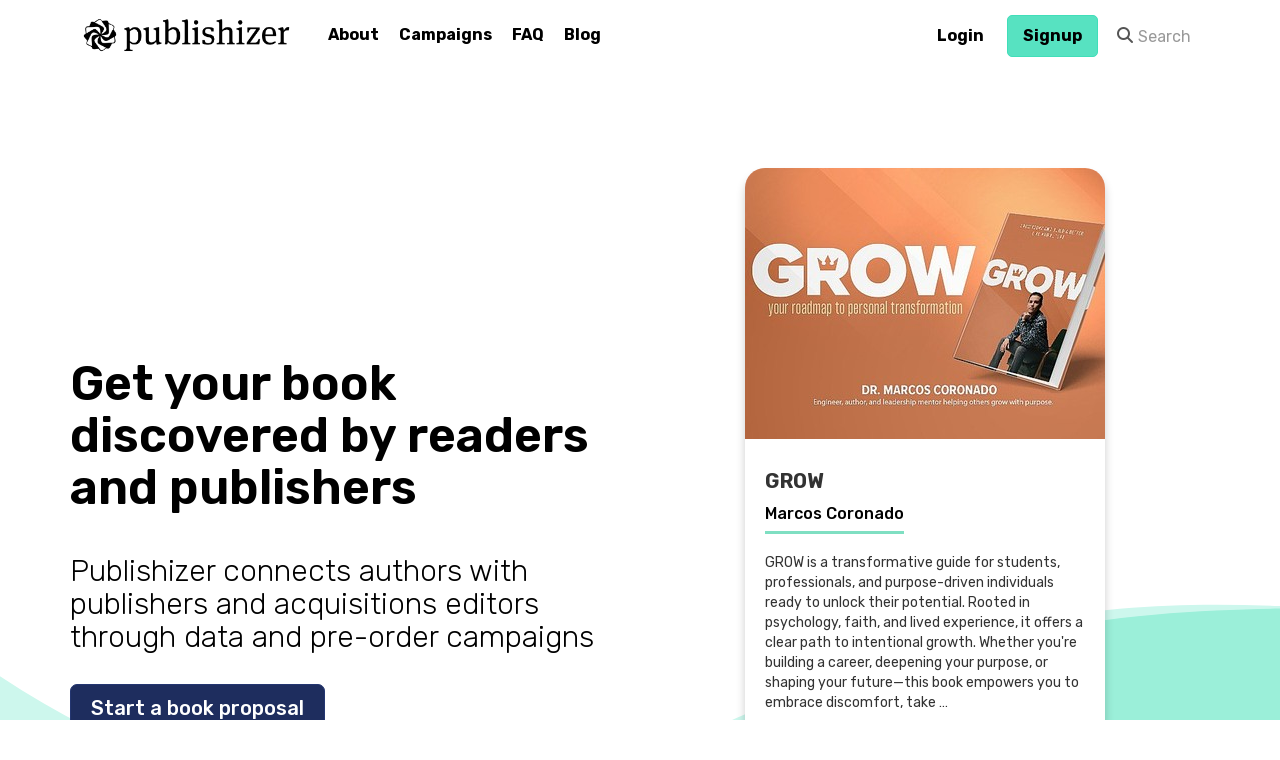

--- FILE ---
content_type: text/html; charset=utf-8
request_url: https://publishizer.com/
body_size: 15544
content:

<!DOCTYPE html>
<!--[if lt IE 7]> <html class="wf-loading lt-ie9 lt-ie8 lt-ie7" lang="en"> <![endif]-->
<!--[if IE 7]>    <html class="wf-loading lt-ie9 lt-ie8" lang="en"> <![endif]-->
<!--[if IE 8]>    <html class="wf-loading lt-ie9" lang="en"> <![endif]-->
<!--[if gt IE 8]><!--> <html class="wf-loading" lang="en"> <!--<![endif]-->
<head>
  
  
  
  
  
  <meta charset="utf-8">
  <meta http-equiv="X-UA-Compatible" content="IE=edge,chrome=1">
  
  <title>Publishizer | Crowdfund a book publishing deal</title>
  
  <meta name="description" content="We enable great book ideas.">
  <meta name="viewport" content="width=device-width, initial-scale=1.0" />
  <meta name="google-site-verification" content="4Pf08RY4nFsF0mntl8HctAyrcGt-4Co2BrJrYcxswl4" />
  <meta property="fb:app_id" content="511759812169753" />

  <meta property="og:title" content="Publishizer | Crowdfund a book publishing deal" />
  <meta property="og:description" content="We enable great book ideas." />
  <meta property="og:site_name" content="Publishizer" />
  <meta property="og:image" content="https://publishizer-prod.s3.amazonaws.com/static/img/banner-2019.jpg" />
  <meta property="og:locale" content="en_US" />
  <meta property="og:type" content="website" />
  <meta property="og:url" content="https://publishizer.com/" />

  <link rel="stylesheet" href="https://publishizer-prod.s3.amazonaws.com/static/CACHE/css/output.6824eed0a02c.css" type="text/css">
  

  <link href="https://fonts.googleapis.com/css?family=Rubik:300,400,500,600,700" rel="stylesheet">
  <link href="https://fonts.googleapis.com/css?family=Space+Mono:400" rel="stylesheet">

  <link rel="apple-touch-icon" sizes="180x180" href="https://publishizer-prod.s3.amazonaws.com/static/apple-touch-icon.png">
  <link rel="icon" type="image/png" href="https://publishizer-prod.s3.amazonaws.com/static/favicon-32x32.png" sizes="32x32">
  <link rel="icon" type="image/png" href="https://publishizer-prod.s3.amazonaws.com/static/favicon-16x16.png" sizes="16x16">
  <link rel="manifest" href="https://publishizer-prod.s3.amazonaws.com/static/manifest.json">
  <link rel="mask-icon" href="https://publishizer-prod.s3.amazonaws.com/static/safari-pinned-tab.svg" color="#5bbad5">
  <meta name="theme-color" content="#ffffff">

  
    <script src="https://browser.sentry-cdn.com/5.1.1/bundle.min.js" crossorigin="anonymous"></script>
    <script>
      Sentry.init({ dsn: 'https://7272a9b3057b4605bb144436d1886fcf@sentry.io/1449348' });
    </script>

    <!-- Google tag (gtag.js) -->
    <script async src="https://www.googletagmanager.com/gtag/js?id=G-00QQFFJ1CV"></script>
    <script>
      window.dataLayer = window.dataLayer || [];
      function gtag(){dataLayer.push(arguments);}
      gtag('js', new Date());

      gtag('config', 'G-00QQFFJ1CV');
    </script>
  

  <script type="text/javascript">
    // see http://stackoverflow.com/a/7297873
    if (window.location.hash && window.location.hash == '#_=_') {
      if (window.history && history.pushState) {
        window.history.pushState("", document.title, window.location.pathname);
      } else {
        var scroll = {
          top: document.body.scrollTop,
          left: document.body.scrollLeft
        };
        window.location.hash = '';
        document.body.scrollTop = scroll.top;
        document.body.scrollLeft = scroll.left;
      }
    }
  </script>
  <!-- HTML5 shim and Respond.js IE8 support of HTML5 elements and media queries -->
  <!--[if lt IE 9]>
    <script src="https://publishizer-prod.s3.amazonaws.com/static/js/libs/html5shiv.js"></script>
    <script src="https://publishizer-prod.s3.amazonaws.com/static/js/libs/respond.min.js"></script>
    <![endif]-->
  <script type="text/javascript" src="https://publishizer-prod.s3.amazonaws.com/static/js/libs/modernizr.js"></script>
  
</head>

<body >

<!-- Google Tag Manager (noscript) -->
<noscript><iframe src="https://www.googletagmanager.com/ns.html?id=GTM-TBGZP4G"
height="0" width="0" style="display:none;visibility:hidden"></iframe></noscript>
<!-- End Google Tag Manager (noscript) -->



<div id="fb-root"></div>


  
  <header id="top" class="navbar " style="margin-bottom:0px;" role="banner">
    <div class="container">
      
        
      
      
      
      <div class="navbar-header">
        <a class="navbar-brand d-flex align-items-center ml-05 ml-0-md " href="/">
          
            <img src="https://publishizer-prod.s3.amazonaws.com/static/img/logo.png" alt="Publishizer - Book Crowdfunding" />
          
        </a>
      </div>
      <div id="menu-icon-wrapper" class="menu-icon-wrapper" style="visibility: hidden">
        <svg width="1000px" height="1000px">
          <path id="pathD" d="M 300 400 L 700 400 C 900 400 900 750 600 850 A 400 400 0 0 1 200 200 L 800 800"></path>
          <path id="pathE" d="M 300 500 L 700 500"></path>
          <path id="pathF" d="M 700 600 L 300 600 C 100 600 100 200 400 150 A 400 380 0 1 1 200 800 L 800 200"></path>
        </svg>
        <button id="menu-icon-trigger" class="menu-icon-trigger"></button>
      </div>
      
        <nav role="navigation" data-id="main-nav" >
          <ul class="nav navbar-nav">
            
            <li class="">
              <a href="/about/">About</a>
            </li>
            <li class="">
              <a href="/proposals/">Campaigns</a>
            </li>
            
              
              <li class=""><a href="/about/faq/">FAQ</a></li>
              
              <li class=""><a href="/blog/">Blog</a></li>
            
          </ul>
          
            <ul class="nav navbar-nav navbar-right navbar-user">
              

  
  <li class="">
    <a class="btn btn-white font-family-sans-serif" style='padding-top: 6px; padding-bottom: 6px;' href="/accounts/login/">Login</a>
  </li>


              
                <li class="">
                  <a class='btn btn-primary font-family-sans-serif' style='padding-top: 6px; padding-bottom: 6px;' href="/accounts/signup/">Signup</a>
                </li>
              
              
                
<form class="navbar-form navbar-left hidden-sm" data-id="search" role="search" method="post" action="/search/" >
    <input type="hidden" name="csrfmiddlewaretoken" value="IG2a5wo3zM43NHoat6ZBjCXpiQ49oWk4uzX38LTqDaGnuBKFVlDvjFnK3Rjkw0gL">
    <div class="input-group" >
        <span class="input-group-addon"><i class="fa fa-search"></i></span>
        <input type="text" name="search" value="" class="form-control" placeholder="Search">
    </div>
</form>

              
            </ul>
          
        </nav>
      
    </div>
  </header>

  


<div class="container">
  <div data-id="search-wrapper" id="search-wrapper">
    <div class="text-center">
      <a href="#" class="close-link" data-class="close-link">close <small><i class="fa fa-times"></i></small></a>
    </div>
    <h2 class="text-center">Search</h2>
    <div class="loading"><i class="fa fa-refresh fa-spin"></i></div>
    <div data-id="search-info" style="display: none;">
      <div class="row">
        <div class="col-sm-offset-4 col-sm-4">
          <p class="text-center alert alert-warning">Your search term isn't long enough.</p>
        </div>
      </div>
    </div>
    <div data-id="search-container" class="row"></div>
    <div class="text-center">
      <a href="#" class="close-link" data-class="close-link">close <small><i class="fa fa-times"></i></small></a>
    </div>
    <hr />
  </div>
  <div class="ajax-overlay"></div>
  

  
</div>

  <div id="home">
    <section class="banner pb-9 pt-5 pt-6-md" id="who-we-are">
      <div class="container">
        <div class="d-row">
          <div class="d-column align-items-flex-start">
            
            
              <h1 style="font-size: 48px;">Get your book discovered by readers and&nbsp;publishers</h1>
            
            
            
              <h2 style="font-size: 30px; padding-right: 20px;">Publishizer connects authors with publishers and acquisitions editors through data&nbsp;and pre-order campaigns</h2>
            
            <a class="btn btn-lg btn-pub-primary2 mt-1 mb-1" href="/proposal/pitch/">
              
              
                Start a book proposal
              
            </a>
          </div>  
          
            <div class="d-column align-items-center hidden-xs">
              
<div onclick="window.location='/grow/'" class=" ebook " data-pk="10047" style="cursor: pointer;">
  <a class="cover" href="/grow/">
    <img src="https://publishizer-prod.s3.amazonaws.com/media/thumbs/user_media/80186/backgrounds/d7a874ef-96c7-4df6-9e9e-79022cfddc6f.jpg.360x271_q90_crop.jpg" />
  </a>
  <div class="ebook-inner ">
    
    <div style="height: 250px;">  
      <a href="/grow/">
        <h4 class="text-uppercase">
          <strong>GROW</strong>
          
            <span class="hidden" data-class="search-item">grow grow today and build a better life and future grow is a transformative guide for students, professionals, and purpose-driven individuals ready to unlock their potential. rooted in psychology, faith, and lived experience, it offers a clear path to intentional growth. whether you&#x27;re building a career, deepening your purpose, or shaping your future—this book empowers you to embrace discomfort, take action, and grow into who you’re meant to be. personal growth &amp; self-improvement marcos coronado</span>
          
        </h4>
      </a>
      <a href="/profile/80186/" class='author-name'>
        Marcos Coronado
      </a>
      <p class="mt-2 mb-2 text-sm">GROW is a transformative guide for students, professionals, and purpose-driven individuals ready to unlock their potential. Rooted in psychology, faith, and lived experience, it offers a clear path to intentional growth. Whether you&#x27;re building a career, deepening your purpose, or shaping your future—this book empowers you to embrace discomfort, take …</p>
    </div>

    <div style="height: 160px">
      <p class="text-uppercase text-pub-secondary1 font-bold">Personal Growth &amp; Self-Improvement</p>
      
        <div class="mb-1">
          
<div class="currency-switch text-uppercase text-gray text-sm font-bold">
  
    
      <div>$2,705.00 raised</div>
    
  
    
  
</div>
<div class="progress-wrapper">
  <div class="progress progress-lg">
    <div class="progress-bar progress-bar-yellow" role="progressbar" aria-valuenow="33" aria-valuemin="0" aria-valuemax="100" style="width: 33%">
      <span class="sr-only">33% of goal</span>
    </div>
  </div>
</div>
<div class="d-flex justify-content-between text-uppercase text-gray text-sm font-bold">
  <div>92 preorders</div>
  <div>33% of goal</div>
</div>

        </div>
      

      
        <div style="max-width: 100%; overflow: hidden;">
          
            <a href="http://www.morgan-james-publishing.com/" target="_blank" class="btn btn-secondary btn-sm font-light text-wrap">
              Published by Morgan James Publishing
            </a>
          
        </div>  
      
    </div>  

    
  </div>
</div>

            </div>
          
        </div>
      </div>
    </section>
    <section id="stories" class="pt-5 pb-3 bg-light">
      <div class="container">
        <div class="row">
          <div
              class="col-xs-12 text-center">
            <h2 class='text-uppercase mb-0'>Publishizer Success Stories</h2>
            <h3 class="font-light">Over <span class='text-pub-secondary1'>710</span> books discovered and published</h3>
          </div>
        </div>
        <div class="slick mt-3 mb-1 mb-3-md">
          
            <div class="mb-2">
              <div class="text-center d-flex align-items-center justify-content-center">
                <a href="/rigging-the-game/">
                  <img class="m-auto slick-img"
                    style="max-width: 90%;"
                    src="https://publishizer-prod.s3.amazonaws.com/media/thumbs/user_media/59524/images/bf7ca9e4-23ff-46a2-a18f-3501d3f35463.jpg.560x1000_q80.jpg"
                    alt="">
                </a>       
              </div>
            </div>
          
            <div class="mb-2">
              <div class="text-center d-flex align-items-center justify-content-center">
                <a href="/leading-with-heart-and-soul/">
                  <img class="m-auto slick-img"
                    style="max-width: 90%;"
                    src="https://publishizer-prod.s3.amazonaws.com/media/thumbs/user_media/66710/images/dea37e51-f8bf-4f9d-b122-5b773b230705.jpg.560x1000_q80.jpg"
                    alt="">
                </a>       
              </div>
            </div>
          
            <div class="mb-2">
              <div class="text-center d-flex align-items-center justify-content-center">
                <a href="/omega/">
                  <img class="m-auto slick-img"
                    style="max-width: 90%;"
                    src="https://publishizer-prod.s3.amazonaws.com/media/thumbs/user_media/65743/images/abc135a9-cf0e-40f6-a675-3b6bf47b5280.jpg.560x1000_q80.jpg"
                    alt="">
                </a>       
              </div>
            </div>
          
            <div class="mb-2">
              <div class="text-center d-flex align-items-center justify-content-center">
                <a href="/remember-us/">
                  <img class="m-auto slick-img"
                    style="max-width: 90%;"
                    src="https://publishizer-prod.s3.amazonaws.com/media/thumbs/user_media/27751/images/253c776f-f040-4c5e-82fe-d99e526c4532.jpg.560x1000_q80.jpg"
                    alt="">
                </a>       
              </div>
            </div>
          
            <div class="mb-2">
              <div class="text-center d-flex align-items-center justify-content-center">
                <a href="/succeed-without-selling/">
                  <img class="m-auto slick-img"
                    style="max-width: 90%;"
                    src="https://publishizer-prod.s3.amazonaws.com/media/thumbs/user_media/44396/images/559df6a0-6c43-47b7-93fc-c6c0b1d4dce5.jpg.560x1000_q80.jpg"
                    alt="">
                </a>       
              </div>
            </div>
          
            <div class="mb-2">
              <div class="text-center d-flex align-items-center justify-content-center">
                <a href="/the-orbit-of-awe/">
                  <img class="m-auto slick-img"
                    style="max-width: 90%;"
                    src="https://publishizer-prod.s3.amazonaws.com/media/thumbs/user_media/26077/images/f0a81a43-02dc-47c4-9fd6-8afdbfc650cb.jpg.560x1000_q80.jpg"
                    alt="">
                </a>       
              </div>
            </div>
          
            <div class="mb-2">
              <div class="text-center d-flex align-items-center justify-content-center">
                <a href="/leave-your-smartphone-at-the-door-the-joy-of-offline/">
                  <img class="m-auto slick-img"
                    style="max-width: 90%;"
                    src="https://publishizer-prod.s3.amazonaws.com/media/thumbs/user_media/44269/images/ac95a1f1-82ca-44d5-9aee-265ddd4249b8.jpg.560x1000_q80.jpg"
                    alt="">
                </a>       
              </div>
            </div>
          
            <div class="mb-2">
              <div class="text-center d-flex align-items-center justify-content-center">
                <a href="/ikigai/">
                  <img class="m-auto slick-img"
                    style="max-width: 90%;"
                    src="https://publishizer-prod.s3.amazonaws.com/media/thumbs/user_media/50246/images/cfb2ae9d-a1e3-4348-abe8-630f89c976cc.jpg.560x1000_q80.jpg"
                    alt="">
                </a>       
              </div>
            </div>
          
            <div class="mb-2">
              <div class="text-center d-flex align-items-center justify-content-center">
                <a href="/the-absurdity-of-doing-you/">
                  <img class="m-auto slick-img"
                    style="max-width: 90%;"
                    src="https://publishizer-prod.s3.amazonaws.com/media/thumbs/user_media/54143/images/29a9727d-962b-47c0-b726-14a98df4a129.jpg.560x1000_q80.jpg"
                    alt="">
                </a>       
              </div>
            </div>
          
            <div class="mb-2">
              <div class="text-center d-flex align-items-center justify-content-center">
                <a href="/little-me-big-business/">
                  <img class="m-auto slick-img"
                    style="max-width: 90%;"
                    src="https://publishizer-prod.s3.amazonaws.com/media/thumbs/user_media/18090/images/2a33aca4-34ad-4a9d-9d9d-99c499adfea8.jpg.560x1000_q80.jpg"
                    alt="">
                </a>       
              </div>
            </div>
          
            <div class="mb-2">
              <div class="text-center d-flex align-items-center justify-content-center">
                <a href="/american-grunt-1/">
                  <img class="m-auto slick-img"
                    style="max-width: 90%;"
                    src="https://publishizer-prod.s3.amazonaws.com/media/thumbs/user_media/16097/images/637d6b5e-5a8c-44d1-8e0c-e4d6906c73a8.jpg.560x1000_q80.jpg"
                    alt="">
                </a>       
              </div>
            </div>
          
            <div class="mb-2">
              <div class="text-center d-flex align-items-center justify-content-center">
                <a href="/young-yogi-and-the-mind-monsters/">
                  <img class="m-auto slick-img"
                    style="max-width: 90%;"
                    src=""
                    alt="">
                </a>       
              </div>
            </div>
          
            <div class="mb-2">
              <div class="text-center d-flex align-items-center justify-content-center">
                <a href="/live-big/">
                  <img class="m-auto slick-img"
                    style="max-width: 90%;"
                    src="https://publishizer-prod.s3.amazonaws.com/media/thumbs/user_media/16998/images/3aa04780-4825-4c9d-822c-fa425b2daf15.jpg.560x1000_q80.jpg"
                    alt="">
                </a>       
              </div>
            </div>
          
            <div class="mb-2">
              <div class="text-center d-flex align-items-center justify-content-center">
                <a href="/60-days-to-linkedin-mastery/">
                  <img class="m-auto slick-img"
                    style="max-width: 90%;"
                    src="https://publishizer-prod.s3.amazonaws.com/media/thumbs/user_media/42435/images/0d3ed68b-de64-4aa4-8e95-994b7c4a78b3.jpg.560x1000_q80.jpg"
                    alt="">
                </a>       
              </div>
            </div>
          
            <div class="mb-2">
              <div class="text-center d-flex align-items-center justify-content-center">
                <a href="/good-talk/">
                  <img class="m-auto slick-img"
                    style="max-width: 90%;"
                    src="https://publishizer-prod.s3.amazonaws.com/media/thumbs/user_media/33077/images/349a9e96-ef10-46a8-a1cc-7069bbf14f73.jpg.560x1000_q80.jpg"
                    alt="">
                </a>       
              </div>
            </div>
          
        </div>
        
          <div class="text-center mt-4 hidden-sm hidden-md hidden-lg hidden-xl">
            <button
              class="btn btn-lg btn-pub-secondary1"
              id="show-hidden-stories"
            >
              See more
            </button>
          </div>  
        
      </div>
    </section>
    <section id="publishers" class="pt-3 pb-3">
      <div class="container">
        <div class="row">
          <div
              class="col-xs-12 text-center">
            <h2 class='text-uppercase mb-0'>Featured Publishers</h2>
            <h3 class="font-light mb-2">Publishizer works with traditional, hybrid, and service publishers.</h3>
          </div>
        </div>
        <div class="row">
          <div class="col-xs-12 text-center">
            <div class="d-row justify-content-center">
              
                <div class="ml-2 mr-2 featured-publisher">
                  <img src="https://publishizer-prod.s3.amazonaws.com/media/thumbs/MJ_Publishing-20th.png.400x400_q80.png" alt="Morgan James Publishing">      
                </div>
              
                <div class="ml-2 mr-2 featured-publisher">
                  <img src="https://publishizer-prod.s3.amazonaws.com/media/thumbs/Jossey_Bass_with_Space.jpg.400x400_q80.jpg" alt="Jossey-Bass">      
                </div>
              
                <div class="ml-2 mr-2 featured-publisher">
                  <img src="https://publishizer-prod.s3.amazonaws.com/media/thumbs/ballast.png.400x400_q80.png" alt="Ballast Books">      
                </div>
              
                <div class="ml-2 mr-2 featured-publisher">
                  <img src="https://publishizer-prod.s3.amazonaws.com/media/thumbs/APGSpace.jpg.400x400_q80.jpg" alt="Amplify Publishing Group">      
                </div>
              
                <div class="ml-2 mr-2 featured-publisher">
                  <img src="https://publishizer-prod.s3.amazonaws.com/media/thumbs/SourceBooks.jpg.400x400_q80.jpg" alt="Sourcebooks">      
                </div>
              
                <div class="ml-2 mr-2 featured-publisher">
                  <img src="https://publishizer-prod.s3.amazonaws.com/media/thumbs/rbg-logo-170217.jpg.400x400_q80.jpg" alt="Radius Book Group">      
                </div>
              
                <div class="ml-2 mr-2 featured-publisher">
                  <img src="https://publishizer-prod.s3.amazonaws.com/media/thumbs/BenBella_with_Space.jpg.400x400_q80.jpg" alt="BenBella Books">      
                </div>
              
                <div class="ml-2 mr-2 featured-publisher">
                  <img src="https://publishizer-prod.s3.amazonaws.com/media/thumbs/BK_Spaced.jpg.400x400_q80.jpg" alt="Berrett-Koehler">      
                </div>
              
            </div>
            <div class="text-center mt-2">
              <a href="/publishers/" class="btn btn-lg btn-pub-secondary1 mb-1">See all</a>
            </div>    
          </div>
        </div>  
      </div>
    </section>
    <section id="campaigns" class="pt-3 pb-3 bg-light">
      <div class="container">
        <div class="row">
          <div
              class="col-xs-12 text-center">
            <h2 class='text-uppercase mb-0'>Featured Campaigns</h2>
          </div>
        </div>
        <div class="slick mt-3 mb-1 mb-3-md">
          
            <div class="pb-2">
<div onclick="window.location='/rigging-the-game/'" class=" ebook " data-pk="8631" style="cursor: pointer;">
  <a class="cover" href="/rigging-the-game/">
    <img src="https://publishizer-prod.s3.amazonaws.com/media/thumbs/user_media/59524/backgrounds/03a5b639-bd86-4a76-8e09-c90750b8ca6a.jpg.360x271_q90_crop.jpg" />
  </a>
  <div class="ebook-inner ">
    
    <div style="height: 250px;">  
      <a href="/rigging-the-game/">
        <h4 class="text-uppercase">
          <strong>Rigging The Game</strong>
          
            <span class="hidden" data-class="search-item">rigging the game the four commandments of financial certainty rigging the game shows you how to create and follow a path to the things you truly value while systematically eliminating the risks and financial uncertainty that commonly plague business owners every day. business &amp; money daniel nicholson</span>
          
        </h4>
      </a>
      <a href="/profile/59524/" class='author-name'>
        Daniel Nicholson
      </a>
      <p class="mt-2 mb-2 text-sm">Rigging The Game shows you how to create and follow a path to the things you truly value while systematically eliminating the risks and financial uncertainty that commonly plague business owners every day.</p>
    </div>

    <div style="height: 160px">
      <p class="text-uppercase text-pub-secondary1 font-bold">Business &amp; Money</p>
      
        <div class="mb-1">
          
<div class="currency-switch text-uppercase text-gray text-sm font-bold">
  
    
      <div>$52,385.00 funded</div>
    
  
    
  
</div>
<div class="progress-wrapper">
  <div class="progress progress-lg">
    <div class="progress-bar progress-bar-yellow" role="progressbar" aria-valuenow="245" aria-valuemin="0" aria-valuemax="100" style="width: 245%">
      <span class="sr-only">245% of goal</span>
    </div>
  </div>
</div>
<div class="d-flex justify-content-between text-uppercase text-gray text-sm font-bold">
  <div>2456 preorders</div>
  <div>245% of goal</div>
</div>

        </div>
      

      
        <div style="max-width: 100%; overflow: hidden;">
          
            <a href="https://amplifypublishinggroup.com/" target="_blank" class="btn btn-secondary btn-sm font-light text-wrap">
              Published by Amplify Publishing Group
            </a>
          
        </div>  
      
    </div>  

    
  </div>
</div>
</div>
          
            <div class="pb-2">
<div onclick="window.location='/becoming-an-alpha-letting-it-all-go/'" class=" ebook " data-pk="10124" style="cursor: pointer;">
  <a class="cover" href="/becoming-an-alpha-letting-it-all-go/">
    <img src="https://publishizer-prod.s3.amazonaws.com/media/thumbs/user_media/80366/backgrounds/bbacbc6d-a9d3-49bd-a284-120a8f707016.jpg.360x271_q90_crop.jpg" />
  </a>
  <div class="ebook-inner ">
    
    <div style="height: 250px;">  
      <a href="/becoming-an-alpha-letting-it-all-go/">
        <h4 class="text-uppercase">
          <strong>Becoming an Alpha &amp; Letting It All Go</strong>
          
            <span class="hidden" data-class="search-item">becoming an alpha &amp; letting it all go a novel loosely based on true events becoming an alpha &amp; letting it all go is a raw, poetic novel of a woman who builds, breaks, and rebuilds—across startups, heartbreaks, and spiritual awakenings. from psychedelic ceremonies to silicon valley boardrooms, it&#x27;s a journey of shedding illusions, reclaiming power, and choosing truth over performance. a guide for anyone learning to lead with heart. mindfulness &amp; happiness manuela seve</span>
          
        </h4>
      </a>
      <a href="/profile/80366/" class='author-name'>
        Manuela Seve
      </a>
      <p class="mt-2 mb-2 text-sm">Becoming an Alpha &amp; Letting It All Go is a raw, poetic novel of a woman who builds, breaks, and rebuilds—across startups, heartbreaks, and spiritual awakenings. From psychedelic ceremonies to Silicon Valley boardrooms, it&#x27;s a journey of shedding illusions, reclaiming …</p>
    </div>

    <div style="height: 160px">
      <p class="text-uppercase text-pub-secondary1 font-bold">Mindfulness &amp; Happiness</p>
      
        <div class="mb-1">
          
<div class="currency-switch text-uppercase text-gray text-sm font-bold">
  
    
      <div>$1,450.00 funded</div>
    
  
    
  
</div>
<div class="progress-wrapper">
  <div class="progress progress-lg">
    <div class="progress-bar progress-bar-yellow" role="progressbar" aria-valuenow="9" aria-valuemin="0" aria-valuemax="100" style="width: 9%">
      <span class="sr-only">9% of goal</span>
    </div>
  </div>
</div>
<div class="d-flex justify-content-between text-uppercase text-gray text-sm font-bold">
  <div>46 preorders</div>
  <div>9% of goal</div>
</div>

        </div>
      

      
        <div style="max-width: 100%; overflow: hidden;">
          
            <a href="http://www.publishizer.com" target="_blank" class="btn btn-secondary btn-sm font-light text-wrap">
              Published by Reader Advanced
            </a>
          
        </div>  
      
    </div>  

    
  </div>
</div>
</div>
          
            <div class="pb-2">
<div onclick="window.location='/ikigai/'" class=" ebook " data-pk="7278" style="cursor: pointer;">
  <a class="cover" href="/ikigai/">
    <img src="https://publishizer-prod.s3.amazonaws.com/media/thumbs/user_media/50246/backgrounds/26d95b2c-557d-4dd6-a77b-6975da3c217a.jpg.360x271_q90_crop.jpg" />
  </a>
  <div class="ebook-inner ">
    
    <div style="height: 250px;">  
      <a href="/ikigai/">
        <h4 class="text-uppercase">
          <strong>IKIGAI</strong>
          
            <span class="hidden" data-class="search-item">ikigai life&#x27;s purpose ikigai is an illustrated historical fiction children’s book about a story that takes place on the island of okinawa in the oceanside village of chinen, japan. children fiction chiemi souen</span>
          
        </h4>
      </a>
      <a href="/profile/50246/" class='author-name'>
        Chiemi Souen
      </a>
      <p class="mt-2 mb-2 text-sm">IKIGAI is an illustrated historical fiction children’s book about a story that takes place on the island of Okinawa in the oceanside village of Chinen, Japan.</p>
    </div>

    <div style="height: 160px">
      <p class="text-uppercase text-pub-secondary1 font-bold">Children Fiction</p>
      
        <div class="mb-1">
          
<div class="currency-switch text-uppercase text-gray text-sm font-bold">
  
    
      <div>$27,370.00 funded</div>
    
  
    
  
</div>
<div class="progress-wrapper">
  <div class="progress progress-lg">
    <div class="progress-bar progress-bar-yellow" role="progressbar" aria-valuenow="256" aria-valuemin="0" aria-valuemax="100" style="width: 256%">
      <span class="sr-only">256% of goal</span>
    </div>
  </div>
</div>
<div class="d-flex justify-content-between text-uppercase text-gray text-sm font-bold">
  <div>1280 preorders</div>
  <div>256% of goal</div>
</div>

        </div>
      

      
        <div style="max-width: 100%; overflow: hidden;">
          
            <a href="http://www.brandylanepublishers.com" target="_blank" class="btn btn-secondary btn-sm font-light text-wrap">
              Published by Brandylane Publishers, Inc.
            </a>
          
        </div>  
      
    </div>  

    
  </div>
</div>
</div>
          
            <div class="pb-2">
<div onclick="window.location='/american-grunt-1/'" class=" ebook " data-pk="9094" style="cursor: pointer;">
  <a class="cover" href="/american-grunt-1/">
    <img src="https://publishizer-prod.s3.amazonaws.com/media/thumbs/user_media/16097/backgrounds/4a393850-ccd6-4ee3-9842-712365856114.jpg.360x271_q90_crop.jpg" />
  </a>
  <div class="ebook-inner ">
    
    <div style="height: 250px;">  
      <a href="/american-grunt-1/">
        <h4 class="text-uppercase">
          <strong>American Grunt</strong>
          
            <span class="hidden" data-class="search-item">american grunt ridiculous stories of a life lived at $8.00 an hour working dead-end blue-collar jobs your whole life can take a dramatic physical and emotional toll - unless you learn to embrace the absurdity. biography &amp; memoir kevin cramer</span>
          
        </h4>
      </a>
      <a href="/profile/16097/" class='author-name'>
        Kevin Cramer
      </a>
      <p class="mt-2 mb-2 text-sm">Working dead-end blue-collar jobs your whole life can take a dramatic physical and emotional toll - unless you learn to embrace the absurdity.</p>
    </div>

    <div style="height: 160px">
      <p class="text-uppercase text-pub-secondary1 font-bold">Biography &amp; Memoir</p>
      
        <div class="mb-1">
          
<div class="currency-switch text-uppercase text-gray text-sm font-bold">
  
    
      <div>$6,944.00 funded</div>
    
  
    
  
</div>
<div class="progress-wrapper">
  <div class="progress progress-lg">
    <div class="progress-bar progress-bar-yellow" role="progressbar" aria-valuenow="63" aria-valuemin="0" aria-valuemax="100" style="width: 63%">
      <span class="sr-only">63% of goal</span>
    </div>
  </div>
</div>
<div class="d-flex justify-content-between text-uppercase text-gray text-sm font-bold">
  <div>318 preorders</div>
  <div>63% of goal</div>
</div>

        </div>
      

      
        <div style="max-width: 100%; overflow: hidden;">
          
            <a href="http://www.ballastbooks.com" target="_blank" class="btn btn-secondary btn-sm font-light text-wrap">
              Published by Ballast Books
            </a>
          
        </div>  
      
    </div>  

    
  </div>
</div>
</div>
          
            <div class="pb-2">
<div onclick="window.location='/leading-with-heart-and-soul/'" class=" ebook " data-pk="9156" style="cursor: pointer;">
  <a class="cover" href="/leading-with-heart-and-soul/">
    <img src="https://publishizer-prod.s3.amazonaws.com/media/thumbs/user_media/66710/backgrounds/a7fffe18-ef17-4e1a-983b-dca00f8e6678.png.360x271_q90_crop.png" />
  </a>
  <div class="ebook-inner ">
    
    <div style="height: 250px;">  
      <a href="/leading-with-heart-and-soul/">
        <h4 class="text-uppercase">
          <strong>Leading with Heart and Soul</strong>
          
            <span class="hidden" data-class="search-item">leading with heart and soul  dr. irvin scott has written a book of leadership lessons from his 30+ years in education. the book is unique in several ways: 30 quotes as the foundation for the book, stories are the vehicle for sharing, and the lessons are both personal and professional. education irvin scott</span>
          
        </h4>
      </a>
      <a href="/profile/66710/" class='author-name'>
        Irvin Scott
      </a>
      <p class="mt-2 mb-2 text-sm">Dr. Irvin Scott has written a book of leadership lessons from his 30+ years in education. The book is unique in several ways: 30 quotes as the foundation for the book, stories are the vehicle for sharing, and the lessons …</p>
    </div>

    <div style="height: 160px">
      <p class="text-uppercase text-pub-secondary1 font-bold">Education</p>
      
        <div class="mb-1">
          
<div class="currency-switch text-uppercase text-gray text-sm font-bold">
  
    
      <div>$15,810.00 funded</div>
    
  
    
  
</div>
<div class="progress-wrapper">
  <div class="progress progress-lg">
    <div class="progress-bar progress-bar-yellow" role="progressbar" aria-valuenow="112" aria-valuemin="0" aria-valuemax="100" style="width: 112%">
      <span class="sr-only">112% of goal</span>
    </div>
  </div>
</div>
<div class="d-flex justify-content-between text-uppercase text-gray text-sm font-bold">
  <div>561 preorders</div>
  <div>112% of goal</div>
</div>

        </div>
      

      
        <div style="max-width: 100%; overflow: hidden;">
          
            <a href="https://www.wiley.com/en-mx/education/jossey-bass" target="_blank" class="btn btn-secondary btn-sm font-light text-wrap">
              Published by Jossey-Bass
            </a>
          
        </div>  
      
    </div>  

    
  </div>
</div>
</div>
          
            <div class="pb-2">
<div onclick="window.location='/remember-us/'" class=" ebook " data-pk="4695" style="cursor: pointer;">
  <a class="cover" href="/remember-us/">
    <img src="https://publishizer-prod.s3.amazonaws.com/media/thumbs/user_media/27751/backgrounds/dbabcc70-83b9-4e73-8c45-a142d4731795.jpg.360x271_q90_crop.jpg" />
  </a>
  <div class="ebook-inner ">
    
    <div style="height: 250px;">  
      <a href="/remember-us/">
        <h4 class="text-uppercase">
          <strong>Remember Us</strong>
          
            <span class="hidden" data-class="search-item">remember us  a humorous &amp; poignant story about family - explores love, loss, &amp; the unexpected beauty of forgiveness where &quot;parenthood&quot; meets &quot;this is us&quot; with a side of &quot;arrested development&quot; dysfunction. literary fiction james and blake</span>
          
        </h4>
      </a>
      <a href="/profile/27751/" class='author-name'>
        James and Blake
      </a>
      <p class="mt-2 mb-2 text-sm">A humorous &amp; poignant story about family - explores love, loss, &amp; the unexpected beauty of forgiveness where &quot;Parenthood&quot; meets &quot;This is Us&quot; with a side of &quot;Arrested Development&quot; dysfunction.</p>
    </div>

    <div style="height: 160px">
      <p class="text-uppercase text-pub-secondary1 font-bold">Literary Fiction</p>
      
        <div class="mb-1">
          
<div class="currency-switch text-uppercase text-gray text-sm font-bold">
  
    
      <div>$5,550.00 funded</div>
    
  
    
  
</div>
<div class="progress-wrapper">
  <div class="progress progress-lg">
    <div class="progress-bar progress-bar-yellow" role="progressbar" aria-valuenow="53" aria-valuemin="0" aria-valuemax="100" style="width: 53%">
      <span class="sr-only">53% of goal</span>
    </div>
  </div>
</div>
<div class="d-flex justify-content-between text-uppercase text-gray text-sm font-bold">
  <div>267 preorders</div>
  <div>53% of goal</div>
</div>

        </div>
      

      
        <div style="max-width: 100%; overflow: hidden;">
          
            <a href="http://www.morgan-james-publishing.com/" target="_blank" class="btn btn-secondary btn-sm font-light text-wrap">
              Published by Morgan James Publishing
            </a>
          
        </div>  
      
    </div>  

    
  </div>
</div>
</div>
          
            <div class="pb-2">
<div onclick="window.location='/the-quest/'" class=" ebook " data-pk="6884" style="cursor: pointer;">
  <a class="cover" href="/the-quest/">
    <img src="https://publishizer-prod.s3.amazonaws.com/media/thumbs/user_media/41110/backgrounds/030b15fc-c113-489e-899c-822e39aed986.png.360x271_q90_crop.png" />
  </a>
  <div class="ebook-inner ">
    
    <div style="height: 250px;">  
      <a href="/the-quest/">
        <h4 class="text-uppercase">
          <strong>The Quest</strong>
          
            <span class="hidden" data-class="search-item">the quest from the hollywood hills to the amazon jungle, one woman&#x27;s search for enough. the quest is a brutally honest account of love and loss, despair, and triumph that will shift how readers understand the elusive truth of where happiness really lives. biography &amp; memoir emily pereira</span>
          
        </h4>
      </a>
      <a href="/profile/41110/" class='author-name'>
        Emily Pereira
      </a>
      <p class="mt-2 mb-2 text-sm">The Quest is a brutally honest account of love and loss, despair, and triumph that will shift how readers understand the elusive truth of where happiness really lives.</p>
    </div>

    <div style="height: 160px">
      <p class="text-uppercase text-pub-secondary1 font-bold">Biography &amp; Memoir</p>
      
        <div class="mb-1">
          
<div class="currency-switch text-uppercase text-gray text-sm font-bold">
  
    
      <div>$23,569.00 funded</div>
    
  
    
  
</div>
<div class="progress-wrapper">
  <div class="progress progress-lg">
    <div class="progress-bar progress-bar-yellow" role="progressbar" aria-valuenow="234" aria-valuemin="0" aria-valuemax="100" style="width: 234%">
      <span class="sr-only">234% of goal</span>
    </div>
  </div>
</div>
<div class="d-flex justify-content-between text-uppercase text-gray text-sm font-bold">
  <div>1170 preorders</div>
  <div>234% of goal</div>
</div>

        </div>
      

      
        <div style="max-width: 100%; overflow: hidden;">
          
            <a href="http://www.LifestyleEntrepreneursPress.com" target="_blank" class="btn btn-secondary btn-sm font-light text-wrap">
              Published by Lifestyle Entrepreneurs Press
            </a>
          
        </div>  
      
    </div>  

    
  </div>
</div>
</div>
          
            <div class="pb-2">
<div onclick="window.location='/young-yogi-and-the-mind-monsters/'" class=" ebook " data-pk="5949" style="cursor: pointer;">
  <a class="cover" href="/young-yogi-and-the-mind-monsters/">
    <img src="https://publishizer-prod.s3.amazonaws.com/media/thumbs/user_media/28060/backgrounds/f43a2990-ef80-4414-a6c9-18ec22b26c73.png.360x271_q90_crop.png" />
  </a>
  <div class="ebook-inner ">
    
    <div style="height: 250px;">  
      <a href="/young-yogi-and-the-mind-monsters/">
        <h4 class="text-uppercase">
          <strong>Young Yogi and the Mind Monsters</strong>
          
            <span class="hidden" data-class="search-item">young yogi and the mind monsters patanjali&#x27;s classic yoga sutras through a child&#x27;s eye mind is a monster! patanajali&#x27;s classic yoga sutras through a child&#x27;s eye. mind &amp; body sonja radvila</span>
          
        </h4>
      </a>
      <a href="/profile/28060/" class='author-name'>
        Sonja Radvila
      </a>
      <p class="mt-2 mb-2 text-sm">Mind is a monster! Patanajali&#x27;s classic Yoga Sutras through a child&#x27;s eye.</p>
    </div>

    <div style="height: 160px">
      <p class="text-uppercase text-pub-secondary1 font-bold">Mind &amp; Body</p>
      
        <div class="mb-1">
          
<div class="currency-switch text-uppercase text-gray text-sm font-bold">
  
    
      <div>$17,277.00 funded</div>
    
  
    
  
</div>
<div class="progress-wrapper">
  <div class="progress progress-lg">
    <div class="progress-bar progress-bar-yellow" role="progressbar" aria-valuenow="131" aria-valuemin="0" aria-valuemax="100" style="width: 131%">
      <span class="sr-only">131% of goal</span>
    </div>
  </div>
</div>
<div class="d-flex justify-content-between text-uppercase text-gray text-sm font-bold">
  <div>658 preorders</div>
  <div>131% of goal</div>
</div>

        </div>
      

      
        <div style="max-width: 100%; overflow: hidden;">
          
            <a href="http://atmospherepress.com" target="_blank" class="btn btn-secondary btn-sm font-light text-wrap">
              Published by Atmosphere Press
            </a>
          
        </div>  
      
    </div>  

    
  </div>
</div>
</div>
          
            <div class="pb-2">
<div onclick="window.location='/sos-a-navigation-guide-for-women-at-work/'" class=" ebook " data-pk="8912" style="cursor: pointer;">
  <a class="cover" href="/sos-a-navigation-guide-for-women-at-work/">
    <img src="https://publishizer-prod.s3.amazonaws.com/media/thumbs/user_media/62087/backgrounds/e8db589e-de84-45c0-a4e9-4def4e7b2728.png.360x271_q90_crop.png" />
  </a>
  <div class="ebook-inner ">
    
    <div style="height: 250px;">  
      <a href="/sos-a-navigation-guide-for-women-at-work/">
        <h4 class="text-uppercase">
          <strong>SOS: A Navigation Guide for Women at Work</strong>
          
            <span class="hidden" data-class="search-item">sos: a navigation guide for women at work  sos: a navigation guide for women at work is an accessible and practical guide to improve gender equality, embrace diversity and rewrite the unwritten rules of the workplace. management &amp; leadership lidewij wiersma</span>
          
        </h4>
      </a>
      <a href="/profile/62087/" class='author-name'>
        Lidewij Wiersma
      </a>
      <p class="mt-2 mb-2 text-sm">SOS: A Navigation Guide for Women at Work is an accessible and practical guide to improve gender equality, embrace diversity and rewrite the unwritten rules of the workplace.</p>
    </div>

    <div style="height: 160px">
      <p class="text-uppercase text-pub-secondary1 font-bold">Management &amp; Leadership</p>
      
        <div class="mb-1">
          
<div class="currency-switch text-uppercase text-gray text-sm font-bold">
  
    
      <div>$8,136.00 funded</div>
    
  
    
      <div>€6,672.00 funded</div>
    
  
</div>
<div class="progress-wrapper">
  <div class="progress progress-lg">
    <div class="progress-bar progress-bar-yellow" role="progressbar" aria-valuenow="123" aria-valuemin="0" aria-valuemax="100" style="width: 123%">
      <span class="sr-only">123% of goal</span>
    </div>
  </div>
</div>
<div class="d-flex justify-content-between text-uppercase text-gray text-sm font-bold">
  <div>617 preorders</div>
  <div>123% of goal</div>
</div>

        </div>
      

      
        <div style="max-width: 100%; overflow: hidden;">
          
            <a href="http://www.morgan-james-publishing.com/" target="_blank" class="btn btn-secondary btn-sm font-light text-wrap">
              Published by Morgan James Publishing
            </a>
          
        </div>  
      
    </div>  

    
  </div>
</div>
</div>
          
            <div class="pb-2">
<div onclick="window.location='/60-days-to-linkedin-mastery/'" class=" ebook " data-pk="6596" style="cursor: pointer;">
  <a class="cover" href="/60-days-to-linkedin-mastery/">
    <img src="https://publishizer-prod.s3.amazonaws.com/media/thumbs/user_media/42435/backgrounds/fd174311-75d3-4213-a11d-eda62fcdda01.png.360x271_q90_crop.png" />
  </a>
  <div class="ebook-inner ">
    
    <div style="height: 250px;">  
      <a href="/60-days-to-linkedin-mastery/">
        <h4 class="text-uppercase">
          <strong>60 Days to LinkedIn Mastery</strong>
          
            <span class="hidden" data-class="search-item">60 days to linkedin mastery how to optimize your profile, make meaningful connections, and create compelling content that drives results. got five minutes a day? then you can master linkedin. optimize your profile, make meaningful connections, and create compelling content to land your dream job or grow your business. business &amp; money josh steimle</span>
          
        </h4>
      </a>
      <a href="/profile/42435/" class='author-name'>
        Josh Steimle
      </a>
      <p class="mt-2 mb-2 text-sm">Got five minutes a day? Then you can master LinkedIn. Optimize your profile, make meaningful connections, and create compelling content to land your dream job or grow your business.</p>
    </div>

    <div style="height: 160px">
      <p class="text-uppercase text-pub-secondary1 font-bold">Business &amp; Money</p>
      
        <div class="mb-1">
          
<div class="currency-switch text-uppercase text-gray text-sm font-bold">
  
    
      <div>$26,441.00 funded</div>
    
  
    
  
</div>
<div class="progress-wrapper">
  <div class="progress progress-lg">
    <div class="progress-bar progress-bar-yellow" role="progressbar" aria-valuenow="121" aria-valuemin="0" aria-valuemax="100" style="width: 121%">
      <span class="sr-only">121% of goal</span>
    </div>
  </div>
</div>
<div class="d-flex justify-content-between text-uppercase text-gray text-sm font-bold">
  <div>605 preorders</div>
  <div>121% of goal</div>
</div>

        </div>
      

      
        <div style="max-width: 100%; overflow: hidden;">
          
            <a href="http://www.koehlerbooks.com/" target="_blank" class="btn btn-secondary btn-sm font-light text-wrap">
              Published by Koehler Books
            </a>
          
        </div>  
      
    </div>  

    
  </div>
</div>
</div>
          
        </div>
        
          <div class="text-center hidden-sm hidden-md hidden-lg hidden-xl">
            <button
              class="btn btn-lg btn-pub-secondary1"
              id="show-hidden-campaigns"
            >
              See all
            </button>
          </div>  
        
      </div>
    </section>
    <section id="how-we-work" class="pt-4 pb-3 text-center text-left-sm">
      <div class="container">
        <div class="row">
          <div class="col-sm-4">
            <h2 class='text-uppercase mb-2 mt-0'>How We Work</h2>
            <p class="lead">Publishizer is a book crowdfunding platform and literary agency that matches authors with publishers. Authors write proposals, readers pre-order copies, and publishers express interest to contact authors. Publishizer queries publishers based on criteria such as: book category, proposal quality, and pre-order milestones at the end of the campaign.</p>
          </div>
          <div class="col-sm-8">
            <div class="grid grid-cols-4 mt-3 mt-0-sm">
              <div class="mb-2-sm text-right-sm col-span-4 col-span-1-sm">
                <div class="icon-ball"><i class="fa fa-pencil" aria-hidden="true"></i></div>
              </div>
              <div class="mb-2 mb-0-sm col-span-3-sm col-span-4">
                <h4 class="text-uppercase">Authors</h4>
                <p>We enable authors to take a proactive approach to bring their book to life.</p>
              </div>  
              <div class="mb-2-sm text-right-sm col-span-4 col-span-1-sm">
                <div class="icon-ball"><i class="fa fa-book" aria-hidden="true"></i></div>
              </div>
              <div class="mb-2 mb-0-sm col-span-3-sm col-span-4 col-span-1-sm">
                <h4 class="text-uppercase">Publishers</h4>
                <p>We bring to publishers a data-driven, curated marketplace of quality proposals for better publishing acquisitions.</p>
              </div>  
              <div class="mb-2-sm text-right-sm col-span-4 col-span-1-sm">
                <div class="icon-ball"><i class="fa fa-address-book" aria-hidden="true"></i></div>
              </div>
              <div class="mb-0-sm col-span-3-sm col-span-4">
                <h4 class="text-uppercase">Readers</h4>
                <p>We connect passionate readers to great authors. Readers get bonuses for supporting the latest ideas before they hit the shelves.</p>
              </div>  
            </div>
          </div>
        </div>
      </div>
    </section> 
    <section id="testimonials" class="pt-3 pb-3 bg-light">
      <div class="container">
        <div class="row">
          <div class="col-xs-12 text-center">
            <h2 class='text-uppercase mb-0'>Testimonials</h2>
          </div>
        </div>
        <div class="slick mt-3 mb-3">
          
            <div class="pb-2">
              <div class="ebook">
                <div class="cover">
                  <img src="https://publishizer-prod.s3.amazonaws.com/media/thumbs/quote_images/Irvin_Scott.png.360x271_q90_crop.png" />
                </div>
                <div class="ebook-inner d-column justify-content-between" style="height: 475px;">
                  <div>
                    <div class="quote-line mt-2"><div>“</div></div>
                    <div class="lead mb-1"><div><small>The business model behind Pubishizer is simple, yet elegant.&nbsp;</small></div></div>
                    <div class="quote-line"><div>”</div></div>
                  </div>
                  <div>  
                    <div class="mt-3 quote-author"><h4>Irvin Scott&nbsp;</h4>

<div><small>Senior Lecturer on Education at Harvard Graduate School of Education&nbsp;</small></div>

<p>&nbsp;</p></div>
                    
                      <p class="text-xs">Author of <a class="font-semibold" href="/leading-with-heart-and-soul/"><em>Leading with Heart and Soul</em></a></p>
                      
                        <a href="https://www.wiley.com/en-mx/education/jossey-bass" target="_blank" class="btn btn-secondary btn-xs font-light">
                          Published by Jossey-Bass
                        </a>
                      
                      
                  </div>  
                </div>
              </div>
            </div>  
          
            <div class="pb-2">
              <div class="ebook">
                <div class="cover">
                  <img src="https://publishizer-prod.s3.amazonaws.com/media/thumbs/quote_images/derek-loudermilk.png.360x271_q90_crop.jpg" />
                </div>
                <div class="ebook-inner d-column justify-content-between" style="height: 475px;">
                  <div>
                    <div class="quote-line mt-2"><div>“</div></div>
                    <div class="lead mb-1"><p>Publishizer helped me take my book from concept to reality. I got two book deals from traditional publishers.</p></div>
                    <div class="quote-line"><div>”</div></div>
                  </div>
                  <div>  
                    <div class="mt-3 quote-author"><h4>Derek Loudermilk</h4>

<p>Pro Athlete and Host of The Art of Adventure Podcast</p></div>
                    
                      <p class="text-xs">Author of <a class="font-semibold" href="/superconductors/"><em>Superconductors</em></a></p>
                      
                        <a href="https://www.koganpage.com/" target="_blank" class="btn btn-secondary btn-xs font-light">
                          Published by Kogan Page
                        </a>
                      
                      
                  </div>  
                </div>
              </div>
            </div>  
          
            <div class="pb-2">
              <div class="ebook">
                <div class="cover">
                  <img src="https://publishizer-prod.s3.amazonaws.com/media/thumbs/quote_images/Cropped.jpg.360x271_q90_crop.jpg" />
                </div>
                <div class="ebook-inner d-column justify-content-between" style="height: 475px;">
                  <div>
                    <div class="quote-line mt-2"><div>“</div></div>
                    <div class="lead mb-1"><p>Publishizer provided so much guidance and aligned me with a publisher that matched my values.</p></div>
                    <div class="quote-line"><div>”</div></div>
                  </div>
                  <div>  
                    <div class="mt-3 quote-author"><h4>Liesl Hays</h4>

<p>HR Strategist and Entrepreneur</p></div>
                    
                      <p class="text-xs">Author of <a class="font-semibold" href="/broken-changed-and-rearranged/"><em>Broken, Changed and Rearranged</em></a></p>
                      
                        <a href="http://www.morgan-james-publishing.com/" target="_blank" class="btn btn-secondary btn-xs font-light">
                          Published by Morgan James Publishing
                        </a>
                      
                      
                  </div>  
                </div>
              </div>
            </div>  
          
            <div class="pb-2">
              <div class="ebook">
                <div class="cover">
                  <img src="https://publishizer-prod.s3.amazonaws.com/media/thumbs/quote_images/Emily_Johnson.jpg.360x271_q90_crop.jpg" />
                </div>
                <div class="ebook-inner d-column justify-content-between" style="height: 475px;">
                  <div>
                    <div class="quote-line mt-2"><div>“</div></div>
                    <div class="lead mb-1"><p>Publishizer has been exceptional from day one. The platform&nbsp;enabled me to secure an exciting publishing deal.</p></div>
                    <div class="quote-line"><div>”</div></div>
                  </div>
                  <div>  
                    <div class="mt-3 quote-author"><h4><strong>EMILY JOHNSON&nbsp;</strong></h4>

<p>Health Influencer on Instagram: @arthritisfoodie</p></div>
                    
                      <p class="text-xs">Author of <a class="font-semibold" href="/arthritis-foodie/"><em>Arthritis Foodie</em></a></p>
                      
                        <a href="https://www.hodder.co.uk/" target="_blank" class="btn btn-secondary btn-xs font-light">
                          Published by Hodder &amp; Stoughton
                        </a>
                      
                      
                  </div>  
                </div>
              </div>
            </div>  
          
            <div class="pb-2">
              <div class="ebook">
                <div class="cover">
                  <img src="https://publishizer-prod.s3.amazonaws.com/media/thumbs/quote_images/ajit-nawalkha.png.360x271_q90_crop.png" />
                </div>
                <div class="ebook-inner d-column justify-content-between" style="height: 475px;">
                  <div>
                    <div class="quote-line mt-2"><div>“</div></div>
                    <div class="lead mb-1"><p>With Publishizer, I got picked up by a phenomenal publisher.</p></div>
                    <div class="quote-line"><div>”</div></div>
                  </div>
                  <div>  
                    <div class="mt-3 quote-author"><h4><strong>Ajit Nawalkha</strong>&nbsp;</h4>

<p>Co-founder of MindValley and Evercoach</p></div>
                    
                      <p class="text-xs">Author of <a class="font-semibold" href="/live-big/"><em>Live Big</em></a></p>
                      
                        <a href="http://www.benbellabooks.com/" target="_blank" class="btn btn-secondary btn-xs font-light">
                          Published by BenBella Books
                        </a>
                      
                      
                  </div>  
                </div>
              </div>
            </div>  
          
        </div>
      </div>
    </section>
    <section id="featured-on" class="pt-3 pb-3">
      <div class="container">
        <div class="row">
          <div class="col-xs-12 text-center">
            <h2 class='text-uppercase mb-0'>Featured On</h2>
          </div>
        </div>
        <div class="row">
          <div class="col-xs-12 text-center">
            <a href="https://www.publishersweekly.com/pw/by-topic/international/international-book-news/article/80800-publishizer-is-building-an-international-virtual-agency.html"
                target="_blank"><img
                src="https://publishizer-prod.s3.amazonaws.com/static/img/publishers-weekly.png"
                alt="Publishers Weekly"
                style="max-width: 200px;"/></a>
            <a href="https://www.forbes.com/sites/johnhall/2018/10/10/3-ways-this-startup-aims-to-democratize-book-publishing/amp/"
                target="_blank">
              <img src="https://publishizer-prod.s3.amazonaws.com/static/img/Forbes.png"
                    alt="Forbes"
                    style="max-width: 180px;"/>
            </a>
            <a href="http://www.inc.com/aj-agrawal/3-startups-to-look-out-for-from-this-year-s-accelerators.html"
                target="_blank"><img src="https://publishizer-prod.s3.amazonaws.com/static/img/inc.png"
                                    alt="Inc."
                                    style="max-width: 110px;"/></a>
            <a href="https://techcrunch.com/2015/03/06/publishizer-is-a-crowdfunding-solution-that-connects-authors-with-publishers/"
                target="_blank">
              <img src="https://publishizer-prod.s3.amazonaws.com/static/img/techcrunch.png"
                    alt="TechCrunch"
                    style="max-width: 90px;"/>
            </a>
            <a href="https://www.huffingtonpost.com/entry/59e60358e4b08c75593ce670"
                target="_blank"><img src="https://publishizer-prod.s3.amazonaws.com/static/img/HuffPost.svg"
                                    alt="Huffington Post"
                                    style="max-width: 200px;"/></a>
            <a href="http://www.thebookseller.com/futurebook/startup-week-publishizer-322055"
                target="_blank"><img src="https://publishizer-prod.s3.amazonaws.com/static/img/bookseller.png"
                                    alt="The Bookseller"
                                    style="max-width: 200px;"/></a>
            <a href="https://blog.reedsy.com/publishizer-crowdfunding-publishing/"
                target="_blank"><img src="https://publishizer-prod.s3.amazonaws.com/static/img/reedsy.png"
                                    alt="Reedsy"
                                    style="max-width: 180px;"/></a>
          </div>
        </div>
      </div>
    </section>
    <section id="blog" class="pt-3 pb-3 bg-light">
      <div class="container">
        <div class="row">
          <div class="col-xs-12">
            <div class="d-flex justify-content-between">
              <h2 class='text-uppercase text-center text-left-md mt-0'>From The Publishizer Blog</h2>
              <a href="/blog/" class="lead hidden-xs hidden-sm">See more from the Publishizer blog <i class="fa fa-chevron-right text-primary ml-05" aria-hidden="true"></i></a>
            </div>
          </div>
        </div>
        <div class="row mt-1">
          <div class="col-md-6">
            <div class="blog-card-lg mb-2 mb-0-md ">
              <div><img class="pub-img-lg" src="https://publishizer-prod.s3.amazonaws.com/media/thumbs/uploads/zinnia/2025/12/01/empowered-kitchen.png.540x540_q85_crop.png" alt="" /></div>
              <div class="p-1">
                <a href="/blog/119/taking-action-through-culinary-practices/">
                  <h4 class="text-uppercase mt-0">Taking Action Through Culinary&nbsp;Practices</h4>
                </a>  
                <p class="text-sm pub-date">
                  <span>Dec. 1, 2025</span>
                </p>
                <div class="text-sm mt-1 mb-1">
                  <p>Beyond the Plate: How Empowered Kitchen Inspires Action</p>
                </div>  
                <a href="/blog/119/taking-action-through-culinary-practices/" class="btn btn-sm btn-primary-light">
                  Continue reading
                </a>  
              </div>  
            </div>
          </div>
          <div class="col-md-6">
            
              <div class="blog-card mb-2 mb-1-md">
                <div><img class="pub-img-sm m-1 mr-0 m-0-md" src="" alt="" /></div>
                <div class="pt-1 pl-1 pb-0 pr-1-md w-full">
                  <a href="/blog/118/the-messiness-that-follows-did-i-overshare-my-power/">
                    <h4 class="text-uppercase mt-0">The Messiness That Follows: Did I Overshare …</h4>
                  </a>
                  <div class="d-flex justify-content-between mt-1">
                    <a href="/blog/118/the-messiness-that-follows-did-i-overshare-my-power/" class="btn btn-sm btn-primary-light hidden-xs hidden-sm">
                      Continue reading
                    </a>
                    <p class="text-sm pub-date mb-1 mb-0-md">
                      <span>Oct. 25, 2025</span>
                    </p>
                  </div>  
                </div>  
              </div>
            
              <div class="blog-card mb-2 mb-0-md">
                <div><img class="pub-img-sm m-1 mr-0 m-0-md" src="https://publishizer-prod.s3.amazonaws.com/media/thumbs/uploads/zinnia/2025/09/09/31h5zoapb-ljpg_bo30255255255_uf900850_sr191010000c_ql100.jpg.260x260_q85_crop.jpg" alt="" /></div>
                <div class="pt-1 pl-1 pb-0 pr-1-md w-full">
                  <a href="/blog/117/howard-lewis-leave-your-phone-at-the-door/">
                    <h4 class="text-uppercase mt-0">Howard Lewis: Leave Your Phone at the&nbsp;D…</h4>
                  </a>
                  <div class="d-flex justify-content-between mt-1">
                    <a href="/blog/117/howard-lewis-leave-your-phone-at-the-door/" class="btn btn-sm btn-primary-light hidden-xs hidden-sm">
                      Continue reading
                    </a>
                    <p class="text-sm pub-date mb-1 mb-0-md">
                      <span>Sept. 13, 2025</span>
                    </p>
                  </div>  
                </div>  
              </div>
            
          </div>
        </div>
        <div class="hidden-md hidden-lg hidden-xl text-center">
          <a href="/blog/" class="lead">See more from the Publishizer blog <i class="fa fa-chevron-right text-primary ml-05" aria-hidden="true"></i></a>
        </div>  
      </div>
    </section>
    
    <section id='mission' class='text-center mt-5-md'>
      <div class="container">
        <div class="row">
          <div class="col-xs-12 text-center">
            <div class="px-2">
              
              
                <h2 class="text-uppercase mb-2">MISSION</h2>
              
              
              
                <div class="lead"><p>Publishizer helps&nbsp;more&nbsp;books get discovered by readers and publishers. Finding a book publisher is hard. And self-publishing can be expensive. The problem is that 96% of all book proposals get rejected by agents and traditional publishers. We use&nbsp;pre-order&nbsp;copies sold as another piece of data to&nbsp;match ideas with credible publishers. We also provide support and accountability to authors in a process they typically go at alone.</p></div>
              
              <a href='/about/' class='btn btn-lg btn-pub-secondary1 mt-2'>
                <strong>
                  About
                </strong>
              </a>
            </div>  
          </div>
        </div>
      </div>
    </section>
  </div>



  <footer >
    <div class="container mt-8 mt-0-md">
      
        <div class="d-flex flex-wrap justify-content-center justify-content-between-md align-items-flex-start">
          <div class="d-flex mb-3">
            <div class="ml-2 mr-2 ml-0-md mr-4-md">
              <p class="text-md text-uppercase mb-1 mb-3-md"><strong>Company</strong></p>
              <ul class="list-unstyled footer-nav">
                <li><a href="/">Home</a></li>
                <li><a href='/how-we-work/'>How we work</a></li>
                <li><a href="/about/">About</a></li>
                <li><a href="/about/faq/">FAQ</a></li>
                <li><a href="/blog/">Blog</a></li>
              </ul>
            </div>
            <div class="ml-2 mr-2 ml-0-md mr-4-md">
              <p class="text-md text-uppercase mb-1 mb-3-md"><strong>Authors</strong></p>
              <ul class="list-unstyled footer-nav">
                <li>
                  <a href="/about/resources/">Resources</a>
                </li>
                <li>
                  <a href="/case-studies/">Case studies</a>
                </li>
                <li><a href="/publishers/">Publisher list</a></li>
                <li>
                  <a href='/themes/'>Themes</a>
                </li>
              </ul>
            </div>  
          </div>
          <div class="text-center text-left-sm ml-2 mr-2 ml-0-md mr-0-md">
            <p class="text-md text-uppercase mb-1 mb-3-md"><strong>How we work</strong></p>
            <a href='https://publishizer-prod.s3.amazonaws.com/static/pdf/HOW_WE_WORK.pdf' target='_blank'>
              <img src='https://publishizer-prod.s3.amazonaws.com/static/img/HOW_WE_WORK.jpg' alt='' style='max-width: 150px;'>
            </a>
          </div>
        </div>  
      
      <div class="d-flex flex-row-md flex-col-reverse text-center justify-content-between mb-3 mt-2">
        <div>
          <ul class="list-unstyled">
            <li class="ml-1 mr-1 ml-0-md mr-2-md">&copy; 2026 Publishizer, Inc.</li>
            <li class="ml-1 mr-1 ml-0-md mr-2-md">
              <a href="/about/terms/">Terms of Service</a>
            </li>
            <li class="ml-1 mr-1 ml-0-md mr-2-md">
              <a href="/about/privacy/">Privacy Policy</a>
            </li>
            <li class="ml-1 mr-1 ml-0-md mr-0-md">
              <a href="/about/data-policy/">Data Policy</a>
            </li>
          </ul>
        </div>
        <div>
          <ul class="list-unstyled">
            <li>
              <a href="https://www.facebook.com/publishizer/" target="_blank"><i class="fab fa-facebook-square" aria-hidden="true"></i></a>
            </li>
            <li class="ml-1">
              <a href="https://twitter.com/publishizer" target="_blank"><i class="fa-brands fa-x-twitter"></i></a>
            </li>
            <li class="ml-1">
              <a href="https://www.instagram.com/publishizer/" target="_blank"><i class="fab fa-instagram" aria-hidden="true"></i></a>
            </li>
            <li class="ml-1">
              <a href="https://www.pinterest.com/publishizer/" target="_blank"><i class="fab fa-pinterest" aria-hidden="true"></i></a>
            </li>
          </ul>
        </div>
      </div>
    </div>
  </footer>


<div id="ajax-modal" class="modal" tabindex="-1"></div>


<div data-id="locale" data-language="en" data-datetime-format="YYYY-MM-DD HH:mm" data-date-format="YYYY-MM-DD"></div>



<script src="https://publishizer-prod.s3.amazonaws.com/static/CACHE/js/output.07aede24bb77.js"></script>

  <script src="https://publishizer-prod.s3.amazonaws.com/static/js/slick.min.js"></script>
  <script>
    $(window).on('load resize', function() {
      // Show three campaigns only on mobile
      if (window.innerWidth < 768) {
        $('#campaigns .slick>div').slice(3).addClass('hidden');
        $('#stories .slick>div').slice(3).addClass('hidden');
      } else {
        $('#campaigns .slick>div').removeClass('hidden');
        $('#stories .slick>div').removeClass('hidden');
      }
    });
    $('#show-hidden-stories').click(function() {
      $('#stories .slick>.hidden').removeClass('hidden');
      $(this).hide();
    });
    $("#stories .slick").slick({
      infinite: true,
      slidesToShow: 4,
      slidesToScroll: 2,
      dots: true,
      responsive: [
        {
          breakpoint: 1200,
          settings: {
            slidesToShow: 3,
            slidesToScroll: 1,
          }
        },
        {
          breakpoint: 1024,
          settings: {
            slidesToShow: 2,
            slidesToScroll: 1,
          }
        },
        {
          breakpoint: 768,
          settings: "unslick"
        }
      ]
    });
    $('#show-hidden-campaigns').click(function() {
      $('#campaigns .slick>.hidden').removeClass('hidden');
      $(this).hide();
    });
    $("#campaigns .slick").slick({
      infinite: true,
      slidesToShow: 3,
      slidesToScroll: 1,
      dots: true,
      responsive: [
        {
          breakpoint: 1400,
          settings: {
            slidesToShow: 2,
          }
        },
        {
          breakpoint: 1024,
          settings: {
            slidesToShow: 2,
          }
        },
        {
          breakpoint: 992,
          settings: {
            slidesToShow: 1,
          }
        },
        {
          breakpoint: 768,
          settings: "unslick"
        }
      ]
    });
    $("#testimonials .slick").slick({
      infinite: true,
      slidesToShow: 3,
      slidesToScroll: 1,
      dots: true,
      responsive: [
        {
          breakpoint: 1400,
          settings: {
            slidesToShow: 2,
          }
        },
        {
          breakpoint: 1024,
          settings: {
            slidesToShow: 1,
          }
        },
        {
          breakpoint: 768,
          settings: {
            slidesToShow: 1,
            dots: false
          }
        }
      ]
    });
  </script>



<script>!function(d,s,id){var js,fjs=d.getElementsByTagName(s)[0];if(!d.getElementById(id)){js=d.createElement(s);js.id=id;js.src="//platform.twitter.com/widgets.js";fjs.parentNode.insertBefore(js,fjs);}}(document,"script","twitter-wjs");</script>


<script>(function(d, s, id) {
  var js, fjs = d.getElementsByTagName(s)[0];
  if (d.getElementById(id)) return;
  js = d.createElement(s); js.id = id;
  js.src = "//connect.facebook.net/en_US/sdk.js#xfbml=1&version=v8.0&appId=511759812169753";
  fjs.parentNode.insertBefore(js, fjs);
}(document, 'script', 'facebook-jssdk'));</script>


<!--[if lt IE 7 ]>
    <script defer src="//ajax.googleapis.com/ajax/libs/chrome-frame/1.0.3/CFInstall.min.js"></script>
    <script defer>window.attachEvent('onload',function(){CFInstall.check({mode:'overlay'})})</script>
    <![endif]-->
</body>
</html>


--- FILE ---
content_type: image/svg+xml
request_url: https://publishizer-prod.s3.amazonaws.com/static/img/HuffPost.svg
body_size: 5217
content:
<?xml version="1.0" encoding="UTF-8" standalone="no"?>
<!-- Created with Inkscape (http://www.inkscape.org/) -->

<svg
   xmlns:dc="http://purl.org/dc/elements/1.1/"
   xmlns:cc="http://creativecommons.org/ns#"
   xmlns:rdf="http://www.w3.org/1999/02/22-rdf-syntax-ns#"
   xmlns:svg="http://www.w3.org/2000/svg"
   xmlns="http://www.w3.org/2000/svg"
   xmlns:sodipodi="http://sodipodi.sourceforge.net/DTD/sodipodi-0.dtd"
   xmlns:inkscape="http://www.inkscape.org/namespaces/inkscape"
   width="203.22823mm"
   height="23.763111mm"
   viewBox="0 0 720.10001 84.2"
   id="svg2"
   version="1.1"
   inkscape:version="0.91 r13725"
   sodipodi:docname="HuffPost.svg">
  <defs
     id="defs4" />
  <sodipodi:namedview
     id="base"
     pagecolor="#ffffff"
     bordercolor="#666666"
     borderopacity="1.0"
     inkscape:pageopacity="0.0"
     inkscape:pageshadow="2"
     inkscape:zoom="0.35"
     inkscape:cx="412.19286"
     inkscape:cy="187.81429"
     inkscape:document-units="px"
     inkscape:current-layer="layer1"
     showgrid="false"
     fit-margin-top="0"
     fit-margin-left="0"
     fit-margin-right="0"
     fit-margin-bottom="0"
     inkscape:window-width="1366"
     inkscape:window-height="705"
     inkscape:window-x="-8"
     inkscape:window-y="-8"
     inkscape:window-maximized="1" />
  <metadata
     id="metadata7">
    <rdf:RDF>
      <cc:Work
         rdf:about="">
        <dc:format>image/svg+xml</dc:format>
        <dc:type
           rdf:resource="http://purl.org/dc/dcmitype/StillImage" />
        <dc:title></dc:title>
      </cc:Work>
    </rdf:RDF>
  </metadata>
  <g
     inkscape:label="Layer 1"
     inkscape:groupmode="layer"
     id="layer1"
     transform="translate(37.192857,-635.97649)">
    <g
       id="layer1-3"
       inkscape:label="Layer 1"
       transform="translate(-68.571428,182.85714)">
      <path
         style="fill:#000000"
         inkscape:connector-curvature="0"
         class="st2"
         d="m 124.47857,535.61935 26.3,0 14.1,-80.7 -26.3,0 -5.2,28.9 -22.8,0 5.2,-28.9 -26.299999,0 -14.1,80.7 26.299999,0 5.3,-30.2 22.8,0 -5.3,30.2 z"
         id="path3348" />
      <path
         style="fill:#000000"
         inkscape:connector-curvature="0"
         class="st2"
         d="m 179.77857,454.81935 -8,44.9 c -0.7,3.5 -1,6.9 -1,10.1 0,23.8 20.8,27.4 33.3,27.4 26.2,0 37.5,-8.7 41.6,-32.2 l 8.8,-50.3 -26.3,0 -7.5,42.2 c -2.4,13.2 -4.1,20.1 -13.9,20.1 -6.4,0 -9.5,-3.4 -9.5,-10.4 0,-2.7 0.4,-6 1.2,-10.1 l 7.6,-41.8 -26.3,0 z"
         id="path3352" />
      <path
         style="fill:#000000"
         inkscape:connector-curvature="0"
         class="st2"
         d="m 393.47857,535.61935 26.3,0 3.7,-20.8 12.4,0 c 22.9,0 35.6,-12.4 35.6,-35 0,-15.9 -11,-25 -30.3,-25 l -33.6,0 -14.1,80.8 z m 41,-40.7 -7.6,0 3.5,-19 7.1,0 c 5.8,0 8.9,2.9 8.9,8.2 0,6.7 -4.5,10.8 -11.9,10.8 z"
         id="path3356" />
      <path
         style="fill:#000000"
         inkscape:connector-curvature="0"
         class="st2"
         d="m 522.57857,453.11935 c -28.6,0 -45.7,18.5 -45.7,49.6 0,21.6 13.6,34.6 36.4,34.6 28.6,0 45.7,-18.5 45.7,-49.6 0.1,-21.7 -13.5,-34.6 -36.4,-34.6 z m -7.7,63.3 c -6.8,0 -10.8,-4.9 -10.8,-13.1 0,-3.1 0.3,-5.8 0.9,-8.9 2,-10.6 5.4,-20.3 16.1,-20.3 6.8,0 10.8,4.9 10.8,13.1 0,3.1 -0.3,5.8 -0.9,8.9 -2,10.5 -5.4,20.3 -16.1,20.3 z"
         id="path3360" />
      <path
         style="fill:#000000"
         inkscape:connector-curvature="0"
         class="st2"
         d="m 650.47857,535.61935 26.3,0 10.4,-59.1 19.8,0 3.8,-21.6 -67.3,0 -3.8,21.6 21,0 -10.2,59.1 z"
         id="path3364" />
      <path
         id="path3366"
         d="m 606.87857,484.71935 c -8.3,-2.6 -11.7,-3.7 -11.7,-7.6 0,-2.6 1.7,-5.7 6.7,-5.7 3.7,0 6.8,2.1 8,5.2 l 23.2,-6.3 c -2.7,-11.4 -12.5,-17.2 -29.4,-17.2 -31.8,0 -34.3,21.3 -34.3,27.8 0,13.2 7,21.3 22.2,25.5 4,1.1 8.6,2.3 8.6,6.7 0,3.5 -2.6,5.7 -7.1,5.7 -4.1,0 -8.5,-2.4 -10,-6.6 l -22.9,6.2 c 2.5,12 13.8,18.8 31.5,18.8 13.5,0 36.1,-3.6 36.1,-28 0.1,-12.2 -6.8,-20.2 -20.9,-24.5 z"
         class="st2"
         inkscape:connector-curvature="0"
         style="fill:#000000" />
      <path
         style="fill:#0dbe98"
         inkscape:connector-curvature="0"
         class="st3"
         d="m 60.678571,535.61935 14.2,-80.7 -43.5,0 0,80.7 29.3,0 z"
         id="path3370" />
      <path
         style="fill:#0dbe98"
         inkscape:connector-curvature="0"
         class="st3"
         d="m 722.07857,454.91935 -14.1,80.7 43.5,0 0,-80.7 -29.4,0 z"
         id="path3374" />
      <polygon
         transform="translate(31.378571,450.21935)"
         id="polygon3376"
         points="254.5,61.6 276.6,61.6 280.2,41.3 258.1,41.3 260.6,26.3 291.5,26.3 295.3,4.6 238.1,4.6 224,85.4 250.3,85.4 "
         class="st2"
         style="fill:#000000" />
      <polygon
         transform="translate(31.378571,450.21935)"
         id="polygon3378"
         points="323.4,61.6 345.6,61.6 349.2,41.3 327.1,41.3 329.6,26.3 360.5,26.3 364.3,4.6 307.1,4.6 293,85.4 319.3,85.4 "
         class="st2"
         style="fill:#000000" />
    </g>
  </g>
  <style
     type="text/css"
     id="style3338">
	.st0{display:none;}
	.st1{display:inline;}
	.st2{fill:#FFFFFF;}
	.st3{fill:#0DBE98;}
</style>
</svg>
